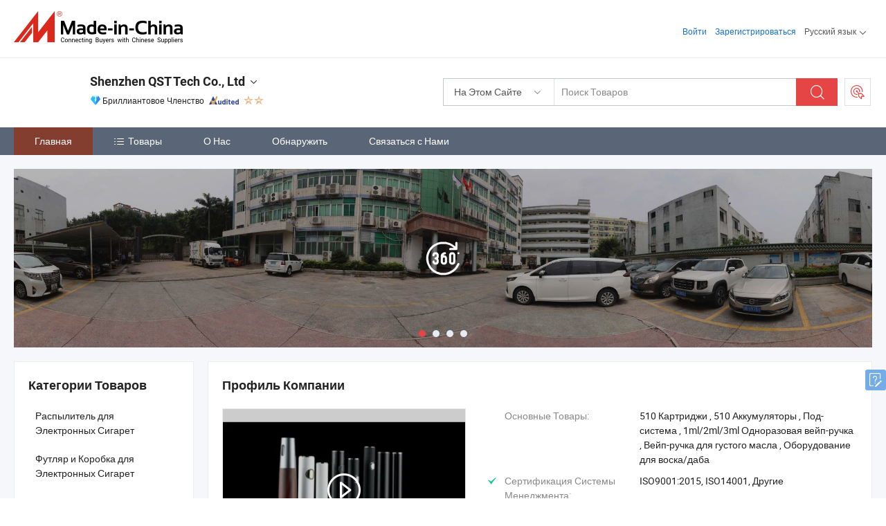

--- FILE ---
content_type: text/html;charset=UTF-8
request_url: https://ru.made-in-china.com/co_cannbro/
body_size: 18102
content:
<!DOCTYPE html>
<html lang="ru">
<head>
            <title>Китай 510 Картриджи Производитель, 510 Аккумуляторы, Под-система Поставщик - Shenzhen QST Tech Co., Ltd</title>
        <meta content="text/html; charset=utf-8" http-equiv="Content-Type"/>
    <link rel="dns-prefetch" href="//www.micstatic.com">
    <link rel="dns-prefetch" href="//image.made-in-china.com">
    <link rel="preconnect" href="//www.micstatic.com">
    <link rel="preconnect" href="//image.made-in-china.com">
    <link rel="dns-prefetch" href="//www.made-in-china.com">
    <link rel="preconnect" href="//www.made-in-china.com">
    <link rel="dns-prefetch" href="//pylon.micstatic.com">
    <link rel="dns-prefetch" href="//expo.made-in-china.com">
    <link rel="dns-prefetch" href="//world.made-in-china.com">
    <link rel="dns-prefetch" href="//pic.made-in-china.com">
    <link rel="dns-prefetch" href="//fa.made-in-china.com">
    <meta name="viewport" content="initial-scale=1.0,user-scalable=no,maximum-scale=1,width=device-width">
    <meta name="format-detection" content="telephone=no">
            <meta name="Keywords" content="Shenzhen QST Tech Co., Ltd, 510 Картриджи, 510 Аккумуляторы Поставщик, Под-система"/>
            <meta name="Description"
              content="Китай 510 Картриджи Поставщик, 510 Аккумуляторы, Под-система Производители/Поставщики - Shenzhen QST Tech Co., Ltd"/>
            <meta http-equiv="X-UA-Compatible" content="IE=Edge, chrome=1"/>
    <meta name="renderer" content="webkit"/>
            <link rel="canonical" href="https://ru.made-in-china.com/co_cannbro/"/>
    <link type="text/css" rel="stylesheet" href="https://www.micstatic.com/athena/2017/css/global/global_8c4df53f.css" />
        <link rel="stylesheet" type="text/css" href="https://www.micstatic.com/athena/2017/css/pages/home/home_201a5c6a.css" media="all"/>
                <link rel="stylesheet" type="text/css" href="https://www.micstatic.com/common/js/business/plugs/inquiryMINI/min-basket_f03eb0a5.css" media="all"/>
<!-- Polyfill Code Begin --><script chaset="utf-8" type="text/javascript" src="https://www.micstatic.com/polyfill/polyfill-simplify_eb12d58d.js"></script><!-- Polyfill Code End --></head>
    <body probe-AB-Test="A" class="theme-07 J-ATF" probe-clarity="false" >
        <div style="position:absolute;top:0;left:0;width:1px;height:1px;overflow:hidden">
        </div>
        <input type="hidden" name="user_behavior_trace_id" id="user_behavior_trace_id" value="1jf7vhk3k48bw"/>
        <input type="hidden" value="home">
        <input type="hidden" id="loginUserName" value="cannbro"/>
        <input type="hidden" id="J-is-showroom" value="1"> 
<div class="pad-header-mark J-header-mark"></div>
<div class="m-header m-search-gray pad-header">
    <div class="grid">
        <div class="m-header-row">
            <div class="m-logo-wrap">
    <a href="//ru.made-in-china.com/" title='Сделано в Китае' class="m-logo"></a>
</div>
            <div class="m-header-menu pad-header-menu J-menu-wrap">
                <div class="pad-header-menu-top J-menu-close">
                    <i class="ob-icon icon-delete"></i>Меню
                </div>
<input type="hidden" class="J-top-userType" value="">
<div class="fl pad-header-menu-item pad-header-loginInfo J-top-loginInfo J-tab-trigger">
    <div class="pad-header-unlogin J-top-unlogin">
        <div class="m-header-menu-item">
            <a fun-login rel="nofollow" href="//login.made-in-china.com/sign-in/?switchLan=0" ads-data="t:51,c:1,a:2" class="m-header-menu-title link-blue pad-header-sign-btn J-top-signIn ">Войти</a>
        </div>
                <div class="m-header-menu-item">
            <a fun-join rel="nofollow" href="//login.made-in-china.com/join/?sourceType=mlan_ru" ads-data="t:51,c:1,a:1" class="m-header-menu-title link-blue pad-header-join-btn">Зарегистрироваться</a>
        </div>
    </div>
    <div class="m-header-menu-item m-header-select pad-header-logged J-top-logged" style="display:none">
        <a rel="nofollow" href="//membercenter.made-in-china.com/member/main/" class="m-header-menu-title m-header-select-title link-blue pad-hide"><span class="J-top-username "></span> <em class="num J-messageTotal"></em></a>
        <span class="m-header-menu-title m-header-select-title pc-hide pad-show pad-acount-txt"> My Account<i class="ob-icon icon-down"></i><em class="num J-messageTotal"></em></span>
        <ul class="m-header-option-list J-userFeature ">
            <li class="m-header-option m-header-option-with-num pc-hide pad-show pad-acount-link">
                <a rel="nofollow" href="//membercenter.made-in-china.com/member/main/" class="link-blue"><span class="J-top-username "></span></a>
            </li>
            <li class="m-header-option-gap pc-hide pad-show"></li>
            <li class="m-header-option m-header-option-with-num J-top-inquiry">
                <a rel="nofollow" href="//membercenter.made-in-china.com/message/index.html#inbox" ads-data="st:101" data-unRead="//membercenter.made-in-china.com/message/index.html#inbox..filterType=1"> New Message(s) <em class="num J-num">0</em></a>
            </li>
            <li class="m-header-option m-header-option-with-num J-supplier J-top-rfq" style="display:none">
                <a rel="nofollow" href="//membercenter.made-in-china.com/quotationmanage.do?xcase=receivedRfq"> Unquoted Sourcing Request(s) <em class="num J-num">0</em></a>
            </li>
            <li class="m-header-option m-header-option-with-num J-buyer J-top-rfq" style="display:none">
                <a rel="nofollow" href="//purchase.made-in-china.com/rfq/quotationCompare" ads-data="st:99" data-unRead="//purchase.made-in-china.com/rfq/quotationCompare?buyerReadFlag=0"> New Quote(s) of Sourcing Request <em class="num J-num">0</em></a>
            </li>
                            <li class="m-header-option J-supplier" style="display:none">
                    <a rel="nofollow" href="//membercenter.made-in-china.com/product.do?xcase=list"> Manage Products </a>
                </li>
                <li class="m-header-option J-supplier J-top-editor" style="display:none">
                    <a rel="nofollow" href="//editor.made-in-china.com/"> Edit My Showroom </a>
                </li>
                        <li class="m-header-option-gap"></li>
            <li class="m-header-option">
                <a fun-exit rel="nofollow" href="https://login.made-in-china.com/logon.do?xcase=doLogout" class="J-top-signOut"> Sign Out </a>
            </li>
        </ul>
    </div>
</div>
<script>
        var __IS_USER_LOGED__ =  false ;
</script>                <div class="m-header-menu-gap"></div>
<div class="m-header-menu-item m-header-select pad-header-menu-item J-tab-trigger">
    <span class="m-header-menu-title m-header-select-title">Русский язык<i class="ob-icon icon-down"></i></span>
    <ul class="m-header-option-list m-header-option-list-left">
                    <li class="m-header-option" ><a rel="nofollow" href="https://cannbro.en.made-in-china.com">English</a></li>
                    <li class="m-header-option" ><a rel="nofollow" href="https://es.made-in-china.com/co_cannbro/">Español</a></li>
                    <li class="m-header-option" ><a rel="nofollow" href="https://pt.made-in-china.com/co_cannbro/">Português</a></li>
                    <li class="m-header-option" ><a rel="nofollow" href="https://fr.made-in-china.com/co_cannbro/">Français</a></li>
                    <li class="m-header-option" style="display:none"><a rel="nofollow" href="https://ru.made-in-china.com/co_cannbro/">Русский язык</a></li>
                    <li class="m-header-option" ><a rel="nofollow" href="https://it.made-in-china.com/co_cannbro/">Italiano</a></li>
                    <li class="m-header-option" ><a rel="nofollow" href="https://de.made-in-china.com/co_cannbro/">Deutsch</a></li>
                    <li class="m-header-option" ><a rel="nofollow" href="https://nl.made-in-china.com/co_cannbro/">Nederlands</a></li>
                    <li class="m-header-option" ><a rel="nofollow" href="https://sa.made-in-china.com/co_cannbro/">العربية</a></li>
                    <li class="m-header-option" ><a rel="nofollow" href="https://kr.made-in-china.com/co_cannbro/">한국어</a></li>
                    <li class="m-header-option" ><a rel="nofollow" href="https://jp.made-in-china.com/co_cannbro/">日本語</a></li>
                    <li class="m-header-option" ><a rel="nofollow" href="https://hi.made-in-china.com/co_cannbro/">हिन्दी</a></li>
                    <li class="m-header-option" ><a rel="nofollow" href="https://th.made-in-china.com/co_cannbro/">ภาษาไทย</a></li>
                    <li class="m-header-option" ><a rel="nofollow" href="https://tr.made-in-china.com/co_cannbro/">Türkçe</a></li>
                    <li class="m-header-option" ><a rel="nofollow" href="https://vi.made-in-china.com/co_cannbro/">Tiếng Việt</a></li>
                    <li class="m-header-option" ><a rel="nofollow" href="https://id.made-in-china.com/co_cannbro/">Bahasa Indonesia</a></li>
            </ul>
</div>
            </div>
            <div class="pad-menu-entry pad-show J-menu-entry">
                <i class="micon">&#xe06b;</i> Меню
            </div>
            <span class="pad-menu-verticalLine"></span>
            <div class="pad-search-entry J-search-entry">
                <i class="micon">&#xe040;</i>
            </div>
        </div>
        <div class="m-header-row layout-2-wings m-search-rfq pad-search-bar">
            <div class="layout-body-wrap pad-search-wrap J-pad-search-bar">
                <div class="layout-body pad-search-body layout-body-mlan">
<div class="m-search-bar layout-2-wings m-search-bar-long-option" id="J-search-new-flag">
    <form faw-form fun-search-form name="searchForm" method="get"
                                    action="/productSearch"
                                    >
        <div class="m-search-input-wrap layout-body-wrap">
            <div class="layout-body J-inputWrap">
                <input faw-form-trace type="text" value="" class="m-search-input J-m-search-input"
                                                                                                        placeholder="Поиск Товаров" name="keyword"
                                                                           autocomplete="off" x-webkit-speech="x-webkit-speech" />
                            <input type="hidden" name="inputkeyword" value="" />
            <input type="hidden" name="type" value="Product" />
            <input type="hidden" name="currentPage" value="1" />
            </div>
        </div>
        <div class="layout-wing-left">
            <div class="m-search-select J-searchType">
                <select faw-form-trace name="searchType" style="display:none;">
                                            <option value="3"  placeholder="Поиск Товаров"
                            data-width="160"
                            data-action="/co_cannbro/product/keywordSearch">На Этом Сайте</option>
                        <option value="0"  placeholder="Поиск Товаров"
                                data-width="192"
                                data-action="/productSearch">На Made-in-China.com </option>
                                    </select>
                <div class="m-search-select-title">
                                                                        <span>На Made-in-China.com</span>
                         <i class="ob-icon icon-down"></i>
                                    </div>
                <dl class="m-search-option-list"></dl>
            </div>
        </div>
        <div class="layout-wing-right">
            <div class="m-search-btn-wrap">
                <button type="submit" class="m-search-btn J-m-search-btn"><i class="ob-icon icon-search"></i></button>
            </div>
        </div>
    </form>
    <div style="display: none" class="J-thisSite-params">
        <input type="hidden" name="subaction" value="hunt">
        <input type="hidden" name="style" value="b">
        <input type="hidden" name="mode" value="and">
        <input type="hidden" name="code" value="0">
        <input type="hidden" name="comProvince" value="nolimit">
        <input type="hidden" name="order" value="0">
        <input type="hidden" name="isOpenCorrection" value="1">
        <input type="hidden" name="org" value="top">
    </div>
    <div style="display: none" class="J-mic-params">
        <input type="hidden" name="inputkeyword" value=""/>
        <input type="hidden" name="type" value="Product"/>
        <input type="hidden" name="currentPage" value="1"/>
    </div>
    <input type="hidden" class="J-is-supplier-self" value="0" />
    <input type="hidden" class="J-is-offer" value="0" />
        <input type="hidden" id="J-searchType-mlan" name="J-searchType-mlan" value="adv"/>
</div>
                    <div class="pad-search-close J-search-close">
                        <i class="micon">&#xe00c;</i>
                    </div>
                </div>
            </div>
            <div class="layout-wing-right">
    <div class="rfq-post-dropmenu">
        <a fun-rfq href="//purchase.made-in-china.com/trade-service/quotation-request.html?lan=ru" rel="nofollow" class="m-rfq m-rfq-mlan">
            <span><i class="ob-icon icon-purchase"></i>Разместить Запрос на Поставку</span>
        </a>
        <div class="rfq-post-tip">
            <div class="rfq-post-tipcont">
                <h3>Лёгкая Закупка</h3>
                <p class="rfq-sub-title">Удобнее, Эффективнее</p>
                <ul class="rfq-info-list">
                    <li><i class="micon">&#xe05a;</i>Один запрос, несколько предложений</li>
                    <li><i class="micon">&#xe05a;</i>Соответствие проверенных поставщиков</li>
                    <li><i class="micon">&#xe05a;</i>Сравнение предложений и запрос образца</li>
                </ul>
                <div>
                    <a href="//purchase.made-in-china.com/trade-service/quotation-request.html?lan=ru" class="btn btn-main">Разместить Свой Запрос Сейчас</a>
                </div>
            </div>
            <span class="arrow arrow-top">
                <span class="arrow arrow-in"></span>
            </span>
        </div>
    </div>
</div>
        </div>
    </div>
</div> 
<div class="sr-comInfo">
	        <div class="sr-layout-wrap">
			                <div class="sr-comInfo-logo">
					<a href="https://ru.made-in-china.com/co_cannbro/" title="Shenzhen QST Tech Co., Ltd">
						<img src="//www.micstatic.com/athena/img/transparent.png" data-original="//image.made-in-china.com/206f0j00ATiGWDSsARcN/Shenzhen-QST-Tech-Co-Ltd.webp" alt="Shenzhen QST Tech Co., Ltd">
					</a>
                </div>
            <div class="sr-comInfo-r">
                <div class="sr-comInfo-title J-title-comName">
                    <div class="title-txt">
						                            <a href="https://ru.made-in-china.com/co_cannbro/" >
                                <h1>
                                    Shenzhen QST Tech Co., Ltd
                                </h1>
                            </a>
                                                                        <i class="ob-icon icon-down"></i>
                    </div>
					 <div class="sr-comInfo-details J-comInfo-details">
                        <div class="details-cnt">
                            <div class="cf">
                                    <div class="detail-col col-1">
                                        <div class="detail-address">
                                            <i class="ob-icon icon-coordinate"></i>
                                            Guangdong, Китай
                                        </div>
										                                            <div class="detail-address-map showLocation">
                                                <div class="showLocation-content" style="display:block;">
                                                    <div class="showLocation-map"></div>
                                                    <div class="showLocation-arrow showLocation-arrow-top"></div>
                                                    <div class="showLocation-mark animate-start showLocation-Guangdong"></div>
                                                </div>
                                            </div>
										                                    </div>
                                    <div class="detail-col col-2">
                                        <div class="detail-infos">
                                                                                                                                                                                                                                                                                                                                                                                            <div class="info-item">
                                                        <div class="info-label">
                                                            Основные Товары:
                                                        </div>
                                                        <div class="info-fields">
                                                                                                                                                                                                                                                                                                                                                                                                                                                                                                                                                                                                                                                                                                                                            <span>510 Картриджи</span>
                                                                                                                                                                                                                                                                                                                                                                                                ,
                                                                                                                                                                                                                                                                                                                                                                                                        <span>510 Аккумуляторы</span>
                                                                                                                                                                                                                                                                                                                                                                                                ,
                                                                                                                                                                                                                                                                                                                                                                                                        <span>Под-система</span>
                                                                                                                                                                                                                                                                                                                                                                                                ,
                                                                                                                                                                                                                                                                                                                                                                                                        <span>1ml/2ml/3ml Одноразовая вейп-ручка</span>
                                                                                                                                                                                                                                                                                                                                                                                                ,
                                                                                                                                                                                                                                                                                                                                                                                                        <span>Вейп-ручка для густого масла</span>
                                                                                                                                                                                                                                                                                                                                                                                                ,
                                                                                                                                                                                                                                                                                                                                                                                                        <span>Оборудование для воска/даба</span>
                                                                                                                                                                                                                                                                                                            <form id="searchProdsByKeyword" name="searchInKeywordList" method="get" action="/co_cannbro/product/keywordSearch">
    <input type="hidden" id="keyWord4Search" name="searchKeyword" value="" />
    <input type="hidden" id="viewType" name="viewType" value="0" /> 
</form>
                                                                                                                                                                                                                                                        </div>
                                                    </div>
                                                                                                                                                                                                            <div class="info-item">
                                                        <div class="info-label">
                                                              <i class="ob-icon icon-yes2"></i>Сертификация Системы Менеджмента:
                                                        </div>
                                                        <div class="info-fields">
                                                                                                                                                                                                                                                                                                                                    ISO9001:2015, ISO14001, Другие
                                                                                                                                                                                                                                                        </div>
                                                    </div>
                                                                                                                                                                                                            <div class="info-item">
                                                        <div class="info-label">
                                                            Адрес:
                                                        </div>
                                                        <div class="info-fields">
                                                                                                                                                                                                                                                                                                                                    Shenzhen Longhua District Longhua Street Hualian Community Jianhui Road No. 180 Road Hua Technology Plant Set 4-6 Floors
                                                                                                                                                                                                                                                        </div>
                                                    </div>
                                                                                                                                                                                                            <div class="info-item">
                                                        <div class="info-label">
                                                              <i class="ob-icon icon-yes2"></i>Основные Рынки:
                                                        </div>
                                                        <div class="info-fields">
                                                                                                                                                                                                                                                                                                                                    Северная Америка, Европа
                                                                                                                                                                                                                                                        </div>
                                                    </div>
                                                                                                                                                                                                            <div class="info-item">
                                                        <div class="info-label">
                                                              <i class="ob-icon icon-yes2"></i>Партнеры по цепочке поставок:
                                                        </div>
                                                        <div class="info-fields">
                                                                                                                                                                                                                                                                                                                                    42
                                                                                                                                                                                                                                                        </div>
                                                    </div>
                                                                                                                                                                                                            <div class="info-item">
                                                        <div class="info-label">
                                                              <i class="ob-icon icon-yes2"></i>Минимальный объем заказа:
                                                        </div>
                                                        <div class="info-fields">
                                                                                                                                                                                                                                                                                                                                    500pcs
                                                                                                                                                                                                                                                        </div>
                                                    </div>
                                                                                                                                    </div>
                                    </div>
																		                                        <div class="detail-col col-1">
                                            <div class="detail-infos">
																									<div class="info-item">
																													<i class="ob-icon icon-yes2"></i>OEM / ODM Cервис
														                                                    </div>
																									<div class="info-item">
																													<i class="ob-icon icon-yes2"></i>Образец Доступен
														                                                    </div>
																									<div class="info-item">
																													<i class="ob-icon icon-yes2"></i>Зарубежный агент / Филиал
														                                                    </div>
																									<div class="info-item">
																																																											  <a href="https://www.made-in-china.com/BookFactoryTour/UdhtgzyVARlw" target="_blank" rel="nofollow"><i class="ob-icon icon-shop"></i>Посетить Мою Фабрику</a>
															                                                                                                            </div>
												                                                                                                    <div class="review-scores review-scores-new">
                                                        <div class="score-item score-item-rating"><div class="rating-score-title">Оценка: </div><span><a target="_self" href="https://ru.made-in-china.com/co_cannbro//company-review/">5.0/5</a></span></div>
                                                    </div>
                                                                                                <div class="average-response-time J-response-time" style="display: none" data-tradeGmvEtcShowFlag="true">
                                                    <span class="response-time-title">Среднее время ответа:</span><div class="response-time-data J-response-time-data"></div>
                                                </div>
                                                                                            </div>
                                        </div>
									                                </div>
																											<p class="detail-intro">Китайский производитель/поставщик 510 Картриджи, 510 Аккумуляторы, Под-система, 1ml/2ml/3ml Одноразовая вейп-ручка, Вейп-ручка для густого масла, Оборудование для воска/даба , поставка качественные Отправьте сообщение сейчас, чтобы получить доступ к источникам и настроить продукты для вейпинга по оптовым ценам Price-510 Пустой картридж для вейпа, батарея без никотина, одноразовая электронная сигарета, вейп-ручка, Безпостовой Cannbro Дешевая цена Хит продаж EGO Koi 0.5ml 1ml 0.5g 1g Авто-рисование Все в одном Пустой Дискретный Аккумулятор Кана Вейп Ручка Одноразовый EGO Вейп, Новый дизайн Cannbro White Label Koi 0.5ml Авто-рисунок Все в одном Дискретный аккумулятор Противоподтековый вейп-ручка Пустой одноразовый вейп для живой смолы Росин и т.д.</p>
																	                            </div>
                            <div class="details-footer">
                                <a target="_blank" href="https://www.made-in-china.com/sendInquiry/shrom_UdhtgzyVARlw_UdhtgzyVARlw.html?plant=ru&from=shrom&type=cs&style=3&page=home" class="option-item" rel="nofollow">
                                    Отправить Запрос </a>
                                <b class="tm3_chat_status" lan="ru" tmlan="ru" dataId="UdhtgzyVARlw_UdhtgzyVARlw_3" inquiry="https://www.made-in-china.com/sendInquiry/shrom_UdhtgzyVARlw_UdhtgzyVARlw.html?plant=ru&from=shrom&type=cs&style=3&page=home" processor="chat" cid="UdhtgzyVARlw" style="display:none"></b>
                            </div>
                        </div>
                </div>
				<div class="sr-comInfo-sign">
					                        <div class="sign-item" id="member-since">
                                                                                                <i class="item-icon icon-diamond"></i> <span class="sign-item-text">Бриллиантовое Членство</span>
                                                                                        <div class="J-member-since-tooltip" style="display: none">
                                                                    <i class="item-icon icon-diamond"></i>Бриллиантовое Членство <span class="txt-year">с 2024</span>
                                                                                                    <div>Поставщики с проверенными бизнес-лицензиями</div>
                            </div>
                        </div>
					                        <div class="sign-item as-logo-new J-tooltip-ele" data-title="Проверено независимым сторонним инспекционным агентством" data-placement="top">
                            <img src="https://www.micstatic.com/common/img/icon-new/as_32.png?_v=1768540633316" alt="Сертифицированный Поставщик">
                                                            <span class="sign-item-text txt-as">Сертифицированный Поставщик</span>
                                                    </div>
					                                            <span class="sign-item icon-star J-tooltip-ele" data-title="Индекс возможностей поставщика: из 5 звезд" data-placement="top">
                                                                                                <img src="https://www.micstatic.com/common/img/icon-new/star-light.png?_v=1768540633316" alt="">
                                                                    <img src="https://www.micstatic.com/common/img/icon-new/star-light.png?_v=1768540633316" alt="">
                                                                                    </span>
                                                        </div>
            </div>
        </div>
	</div> <style>
	.sr-nav,
	.sr-nav-sub-title:hover {
		background: rgba(90,102,120,100%) !important;
	}
	.sr-nav-item.selected,
	.sr-nav-item:hover{
    	background: rgba(132,62,48,100%) !important;
	}
	.sr-nav-sub {
		background: #FFFFFF !important;
	}
	.sr-nav-sub .sr-nav-sub-li:hover .sr-nav-sub-title {
		background: #E6ECF2 !important;
	}
	.sr-nav-sub .sr-nav-sub-li:hover .sr-nav-ssub-title {
		background: #FFFFFF !important;
	}
	.sr-nav-sub .sr-nav-sub-li:hover .sr-nav-ssub-title:hover {
		background: #E6ECF2 !important;
	}
	.sr-nav-sub .sr-nav-sub-li:hover .sr-nav-ssub-list {
		display: block;
	}
	.sr-nav-sub .sr-nav-ssub-list {
		background: #FFFFFF !important;
		position: absolute;
		top: 0;
		left: 100%;
		display: none;
	}
</style>
<div class="sr-nav-wrap">
	<div class="sr-nav J-nav-fix">
        <div class="sr-layout-wrap" faw-module="Navigation_Bar" faw-exposure>
            <ul class="sr-nav-main">
    			    				    					<li class="sr-nav-item selected ">
                            <a href="https://ru.made-in-china.com/co_cannbro/" class="sr-nav-title " ads-data="">
																Главная </a>
                        </li>
    				    			    				    					<li class="sr-nav-item ">
                            <a href="https://ru.made-in-china.com/co_cannbro/product_group_s_s_1.html" class="sr-nav-title" ads-data="">
                                <i class="ob-icon icon-category"></i>Товары </a>
                            <div class="sr-nav-sub cf">
    																										<div class="sr-nav-sub-li">
											<a href="https://ru.made-in-china.com/co_cannbro/product_group_E-Cigarette-Atomizer_ueyesussss_1.html" class="sr-nav-sub-title "
												 style="display: " ads-data="">
																								&#1056;&#1072;&#1089;&#1087;&#1099;&#1083;&#1080;&#1090;&#1077;&#1083;&#1100; &#1076;&#1083;&#1103; &#1069;&#1083;&#1077;&#1082;&#1090;&#1088;&#1086;&#1085;&#1085;&#1099;&#1093; &#1057;&#1080;&#1075;&#1072;&#1088;&#1077;&#1090;
											</a>
										</div>
    																										<div class="sr-nav-sub-li">
											<a href="https://ru.made-in-china.com/co_cannbro/product_group_E-Cigarette-Bag-Box_ueyesyssss_1.html" class="sr-nav-sub-title "
												 style="display: " ads-data="">
																								&#1060;&#1091;&#1090;&#1083;&#1103;&#1088; &#1080; &#1050;&#1086;&#1088;&#1086;&#1073;&#1082;&#1072; &#1076;&#1083;&#1103; &#1069;&#1083;&#1077;&#1082;&#1090;&#1088;&#1086;&#1085;&#1085;&#1099;&#1093; &#1057;&#1080;&#1075;&#1072;&#1088;&#1077;&#1090;
											</a>
										</div>
    																										<div class="sr-nav-sub-li">
											<a href="https://ru.made-in-china.com/co_cannbro/product_group_E-Cigarette-Battery_ueyesissss_1.html" class="sr-nav-sub-title "
												 style="display: " ads-data="">
																								&#1041;&#1072;&#1090;&#1072;&#1088;&#1077;&#1080; &#1076;&#1083;&#1103; &#1069;&#1083;&#1077;&#1082;&#1090;&#1088;&#1086;&#1085;&#1085;&#1099;&#1093; &#1057;&#1080;&#1075;&#1072;&#1088;&#1077;&#1090;
											</a>
										</div>
    																										<div class="sr-nav-sub-li">
											<a href="https://ru.made-in-china.com/co_cannbro/product_group_E-Cigarette-Cartridges_ueyesgssss_1.html" class="sr-nav-sub-title "
												 style="display: " ads-data="">
																								&#1055;&#1072;&#1090;&#1088;&#1086;&#1085;&#1099; &#1076;&#1083;&#1103; &#1069;&#1083;&#1077;&#1082;&#1090;&#1088;&#1086;&#1085;&#1085;&#1099;&#1093; &#1057;&#1080;&#1075;&#1072;&#1088;&#1077;&#1090;
											</a>
										</div>
    																										<div class="sr-nav-sub-li">
											<a href="https://ru.made-in-china.com/co_cannbro/product_group_E-Cigarette-Charger_ueyeshssss_1.html" class="sr-nav-sub-title "
												 style="display: " ads-data="">
																								&#1047;&#1072;&#1088;&#1103;&#1076;&#1085;&#1080;&#1082; &#1076;&#1083;&#1103; &#1069;&#1083;&#1077;&#1082;&#1090;&#1088;&#1086;&#1085;&#1085;&#1099;&#1093; &#1057;&#1080;&#1075;&#1072;&#1088;&#1077;&#1090;
											</a>
										</div>
    																										<div class="sr-nav-sub-li">
											<a href="https://ru.made-in-china.com/co_cannbro/product_group_E-Cigarette-Starter-Kits_ueyesossss_1.html" class="sr-nav-sub-title "
												 style="display: " ads-data="">
																								&#1053;&#1072;&#1073;&#1086;&#1088;&#1099; &#1069;&#1083;&#1077;&#1082;&#1090;&#1088;&#1086;&#1085;&#1085;&#1099;&#1093; &#1057;&#1080;&#1075;&#1072;&#1088;&#1077;&#1090;
											</a>
										</div>
    																										<div class="sr-nav-sub-li">
											<a href="https://ru.made-in-china.com/co_cannbro/product_group_Electronic-Hookah_ueyeuussss_1.html" class="sr-nav-sub-title "
												 style="display: " ads-data="">
																								&#1069;&#1083;&#1077;&#1082;&#1090;&#1088;&#1086;&#1085;&#1085;&#1099;&#1077; &#1050;&#1072;&#1083;&#1100;&#1103;&#1085;&#1099;
											</a>
										</div>
    																										<div class="sr-nav-sub-li">
											<a href="https://ru.made-in-china.com/co_cannbro/product_group_E-Pipe_ueyeuissss_1.html" class="sr-nav-sub-title "
												 style="display: " ads-data="">
																								&#1069;&#1083;&#1077;&#1082;&#1090;&#1088;&#1086;&#1085;&#1085;&#1072;&#1103; &#1058;&#1088;&#1091;&#1073;&#1082;&#1072; &#1076;&#1083;&#1103; &#1050;&#1091;&#1088;&#1077;&#1085;&#1080;&#1103;
											</a>
										</div>
    																										<div class="sr-nav-sub-li">
											<a href="https://ru.made-in-china.com/co_cannbro/product_group_Mini-E-Cigarette_ueyeunssss_1.html" class="sr-nav-sub-title "
												 style="display: " ads-data="">
																								&#1052;&#1080;&#1085;&#1080; &#1069;&#1083;&#1077;&#1082;&#1090;&#1088;&#1086;&#1085;&#1085;&#1099;&#1077; &#1057;&#1080;&#1075;&#1072;&#1088;&#1077;&#1090;&#1099;
											</a>
										</div>
    																										<div class="sr-nav-sub-li">
											<a href="https://ru.made-in-china.com/co_cannbro/product_group_Portable-Charger-Case_ueyeugssss_1.html" class="sr-nav-sub-title "
												 style="display: " ads-data="">
																								&#1055;&#1086;&#1088;&#1090;&#1072;&#1090;&#1080;&#1074;&#1085;&#1086;&#1077; &#1047;&#1072;&#1088;&#1103;&#1076;&#1085;&#1086;&#1077; &#1059;&#1089;&#1090;&#1088;&#1086;&#1081;&#1089;&#1090;&#1074;&#1086; &#1076;&#1083;&#1103; &#1069;&#1083;&#1077;&#1082;&#1090;&#1088;&#1086;&#1085;&#1085;&#1099;&#1093; &#1057;&#1080;&#1075;&#1072;&#1088;&#1077;&#1090;
											</a>
										</div>
    																										<div class="sr-nav-sub-li">
											<a href="https://ru.made-in-china.com/co_cannbro/product_group_s_s_1.html" class="sr-nav-sub-title "
												 style="display: " ads-data="">
																								&#1042;&#1089;&#1077; &#1050;&#1072;&#1090;&#1077;&#1075;&#1086;&#1088;&#1080;&#1080;
											</a>
										</div>
    							                            </div>
                        </li>
    				    			    				    					<li class="sr-nav-item ">
                            <a href="https://ru.made-in-china.com/co_cannbro/company_info.html" class="sr-nav-title " ads-data="">
																О Нас </a>
                        </li>
    				    			    				    					<li class="sr-nav-item ">
                            <a href="https://ru.made-in-china.com/co_cannbro/Discover.html" class="sr-nav-title sr-nav-discover" ads-data="">
																	<span class="sr-nav-liveFlag" style="display: none;">в эфире</span>
																Обнаружить </a>
                        </li>
    				    			    				    					<li class="sr-nav-item ">
                            <a href="https://ru.made-in-china.com/co_cannbro/contact_info.html" class="sr-nav-title " ads-data="">
																Связаться с Нами </a>
                        </li>
    				    			            </ul>
        </div>
	</div>
 </div>
		        <div class="sr-container J-layout skin-01 ">
<div class="sr-layout-wrap">
    <div class="sr-proSlide J-proSlide-wrapper J-ATF sr-home-banner" faw-module="banner" faw-exposure>
            <div class="pano-pic J-pano-pic" style="background-image: url(' //world.made-in-china.com/img/ffs/1/dRrGkNcJfUlv ');">
        </div>
        <div class="swiper-container J-proSlide-container">
                <div class="swiper-wrapper">
                        <div class="swiper-slide J-proSlide-slide J-home-banner-slide">
                <div class="item" style="">
                    <div class="hvalign">
                        <div class="hvalign-cnt J-hvalign-cnt hvalign-360-clip">
                                                            <img class="hvalign-360-img J-hvalign-360-img" src="//world.made-in-china.com/img/ffs/1/dRrGkNcJfUlv" alt="">
                                                    </div>
                        <a title="Виртуальный Тур 360 °" class="hvaligh-360-shadow-wrap J-banner-pop360" href="javascript:;" view-url="//world-port.made-in-china.com/viewVR?comId=UdhtgzyVARlw" ads-data="st:8">
                            <div class="hvalign-360-mask"></div>
                            <div class="hvalign-360-play">
                                <div class="hvalign-360-play-btn">
                                    <i class="icon-360">
                                        <i class="icon-360-circle"></i>
                                    </i>
                                </div>
                            </div>
                        </a>
                    </div>
                </div>
            </div>
                                                <div class="swiper-slide J-proSlide-slide J-home-banner-slide">
                         <a href="https://ru.made-in-china.com/co_cannbro/product_group_s_s_1.html" ads-data="st:8,pcid:UdhtgzyVARlw,a:1">	
						                        <img alt="Shenzhen QST Tech Co., Ltd" title="Shenzhen QST Tech Co., Ltd" src="//www.micstatic.com/athena/img/transparent.png" data-src="//image.made-in-china.com/208f0j00OTbGFYiEqRUM/-.webp" class="swiper-lazy" >
                        </a> </div>
                                                    <div class="swiper-slide J-proSlide-slide J-home-banner-slide">
                         <a href="https://ru.made-in-china.com/co_cannbro/product_group_s_s_1.html" ads-data="st:8,pcid:UdhtgzyVARlw,a:2">	
						                        <img alt="Shenzhen QST Tech Co., Ltd" title="Shenzhen QST Tech Co., Ltd" src="//www.micstatic.com/athena/img/transparent.png" data-src="//image.made-in-china.com/208f0j00DQyYegRrRGfv/P43.webp" class="swiper-lazy" >
                        </a> </div>
                                                    <div class="swiper-slide J-proSlide-slide J-home-banner-slide">
                         <a href="https://ru.made-in-china.com/co_cannbro/product_group_s_s_1.html" ads-data="st:8,pcid:UdhtgzyVARlw,a:3">	
						                        <img alt="Shenzhen QST Tech Co., Ltd" title="Shenzhen QST Tech Co., Ltd" src="//www.micstatic.com/athena/img/transparent.png" data-src="//image.made-in-china.com/208f0j00IEnYWiahuRfC/-20231114140935.webp" class="swiper-lazy" >
                        </a> </div>
                                                    </div>
        <div class="sr-proSlide-pager J-banner-pagination"></div>
        <div class="sr-proSlide-btn-left J-proSlide-left">
            <i class="ob-icon icon-left-big"></i>
        </div>
        <div class="sr-proSlide-btn-right J-proSlide-right">
            <i class="ob-icon icon-right-big"></i>
        </div>
    </div>
</div>
</div>
<input type="hidden" id="sensor_pg_v" value="cid:UdhtgzyVARlw,tp:104,stp:10401,sst:paid"/>
<input type="hidden" id="J-SlideNav-Survey" isLogin="true" isBuyer="true" comId="en" linkData="http://survey.made-in-china.com/index.php?sid=16156&lang=">
<input type="hidden" id="templateUrl" value="com.focustech.subsys.athena.domain.template.ScorpioTemplate@79edf1d1" />
<input type="hidden" id="templateVmUrl" value="showroom-2017/home/spotlight.vm" />
<script class="J-mlan-config" type="text/data-lang" data-lang="ru">
    {
        "keywordRequired": "Введите ключевое слово по крайней мере для вашего поиска.",
        "popularSearches": "Популярные Запросы",
        "recentKeywords": "Ваши последние ключевые слова",
        "clearHistory": "Очистить Историю",
        "emailRequired": "Введите ваш адрес электронной почты.",
        "email": "Введите действительный адрес почты.",
        "contentRequired": "Введите содержание вашего запроса.",
        "maxLength": "Текст Вашего запроса должен содержать от 20 до 4000 символов.",
        "quiryDialogTitle": "Ввести контакт, чтобы укрепить доверия с поставщиком",
        "frequencyError": "Ваши операции выполняются слишком часто. Повторите попытку позже."
    }
</script><div class="sr-layout-wrap sr-layout-resp">
    <div class="sr-layout-main home-layout-main">
                <div class="J-spotlight-show">
        <!-- Criteo Category / Listing dataLayer -->
<script type="text/javascript">
    var dataLayer = dataLayer || [];
    dataLayer.push({
        event: 'crto_listingpage',
        crto: {
            partnerid: '68629',
            email: '',
            products: []
        }
    });
</script><!-- END Criteo Category / Listing dataLayer -->
        </div>
                <div class="sr-layout-block J-block sr-comProfile" faw-module="Company_Profile" faw-exposure>
    <div class="sr-txt-title">
        <h2 class="sr-txt-h2">Профиль Компании</h2>
    </div>
    <div class="sr-comProfile-info-wrap cf">
                <div class="sr-comProfile-info-l ">
            <div class="sr-proSlide sr-comProfile-slider J-comProfile-slider">
            <div class="swiper-container J-comProfile-container">
                <!-- Additional required wrapper -->
                <div class="swiper-wrapper">
                    <!-- Slides -->
                                            <div class="slider-item swiper-slide J-comProfile-slide J-play-video swiper-video c" faw-video ads-data="pcid::UdhtgzyVARlw,item_type:com_details,item_id:wADfROchaTiJ,cloud_media_url:https://v.made-in-china.com/ucv/sbr/4fb3693f48ac20634f9798368aba05/e1ccbab3a511145209949058940143_h264_def.mp4">
							<div class="sr-proList-pic-cut">
								<img src="//image.made-in-china.com/317f0j00fpbGVySBZkiW/2-mp4.jpg" alt="Watch Video" title="Watch Video">
								<div class="play-bg"></div>
                                <i class="ob-icon icon-play"></i>
                                    <script type="text/data-video">
                                {
                                    "videoUrl": "https://v.made-in-china.com/ucv/sbr/4fb3693f48ac20634f9798368aba05/e1ccbab3a511145209949058940143_h264_def.mp4",
                                    "autoplay": true
                                }
                                </script>
							</div>
                        </div>
                                                                                            <div class="slider-item swiper-slide J-comProfile-slide J-show-large-image c">
								<div class="sr-proList-pic-cut">
                                    <img
                                         class="play swiper-lazy" src="//www.micstatic.com/athena/img/transparent.png" data-src="//image.made-in-china.com/214f0j00JCTUuaMcvIRL/Shenzhen-QST-Tech-Co-Ltd.webp" origsrc="//image.made-in-china.com/210f0j00JCTUuaMcvIRL/Shenzhen-QST-Tech-Co-Ltd.webp"
                                     alt="Shenzhen QST Tech Co., Ltd" title="Shenzhen QST Tech Co., Ltd">
								</div>
                            </div>
                                                    <div class="slider-item swiper-slide J-comProfile-slide J-show-large-image c">
								<div class="sr-proList-pic-cut">
                                    <img
                                         class="play swiper-lazy" src="//www.micstatic.com/athena/img/transparent.png" data-src="//image.made-in-china.com/214f0j00NvGfTmSJZHRu/Shenzhen-QST-Tech-Co-Ltd.webp" origsrc="//image.made-in-china.com/210f0j00NvGfTmSJZHRu/Shenzhen-QST-Tech-Co-Ltd.webp"
                                     alt="Shenzhen QST Tech Co., Ltd" title="Shenzhen QST Tech Co., Ltd">
								</div>
                            </div>
                                                    <div class="slider-item swiper-slide J-comProfile-slide J-show-large-image c">
								<div class="sr-proList-pic-cut">
                                    <img
                                         class="play swiper-lazy" src="//www.micstatic.com/athena/img/transparent.png" data-src="//image.made-in-china.com/214f0j00dCaUupvsaDYI/Shenzhen-QST-Tech-Co-Ltd.webp" origsrc="//image.made-in-china.com/210f0j00dCaUupvsaDYI/Shenzhen-QST-Tech-Co-Ltd.webp"
                                     alt="Shenzhen QST Tech Co., Ltd" title="Shenzhen QST Tech Co., Ltd">
								</div>
                            </div>
                                                    <div class="slider-item swiper-slide J-comProfile-slide J-show-large-image c">
								<div class="sr-proList-pic-cut">
                                    <img
                                         class="play swiper-lazy" src="//www.micstatic.com/athena/img/transparent.png" data-src="//image.made-in-china.com/214f0j00mMaRgWvqaHfD/Shenzhen-QST-Tech-Co-Ltd.webp" origsrc="//image.made-in-china.com/210f0j00mMaRgWvqaHfD/Shenzhen-QST-Tech-Co-Ltd.webp"
                                     alt="Shenzhen QST Tech Co., Ltd" title="Shenzhen QST Tech Co., Ltd">
								</div>
                            </div>
                                                            </div>
                <div class="sr-proSlide-pager J-comProfile-pagination"></div>
				    				<div class="sr-proSlide-btn-left J-comProfile-left"> 
                        <i class="ob-icon icon-left-big"></i>
                    </div>
                    <div class="sr-proSlide-btn-right J-comProfile-right">
                        <i class="ob-icon icon-right-big"></i>
                    </div>
				            </div>
        </div>
    <div class="sr-comProfile-btns cf">
                    <a href="javascript:;" rel="nofollow" ads-data="" class="btn-item btn J-pop360" view-url="//world-port.made-in-china.com/viewVR?comId=UdhtgzyVARlw" ><i class="ob-icon icon-panorama"></i>Виртуальный Тур 360 °</a>
                            <a href="https://www.made-in-china.com/BookFactoryTour/UdhtgzyVARlw" rel="nofollow" ads-data="" target="_blank" class="btn-item btn">Забронировать Тур по Фабрике</a>
            </div>
</div>
<script type="text/template" id="J-large-image-Temp">
    <div class="sr-largeImage J-largeImage">
        <div class="sr-largeImage-bg"></div>
        <div class="sr-largeImage-main">
            <div class="sr-proSlide J-largeImg-wrapper">
                <div class="swiper-container J-largeImg-container">
                    <div class="swiper-wrapper">
                        {{ util.each(imageUrls, function(imageUrl){ }}
                        <div class="swiper-slide J-largeImg-slide">
                            <img src="{{-imageUrl}}" alt="" title="">
                        </div>
                        {{ }) }}
                    </div>
                    {{ if(imageUrls.length > 1){ }}
                    <div class="sr-proSlide-btn-left J-largeImg-left">
                        <i class="ob-icon icon-left-big"></i>
                    </div>
                    <div class="sr-proSlide-btn-right J-largeImg-right">
                        <i class="ob-icon icon-right-big"></i>
                    </div>
                    {{ } }}
                </div>
            </div>
            <div class="sr-largeImage-close J-largeImage-close"><i class="ob-icon icon-delete"></i></div>
        </div>
    </div>
</script><script type="application/ld+json">
		{"contentUrl":"https://v.made-in-china.com/ucv/sbr/4fb3693f48ac20634f9798368aba05/e1ccbab3a511145209949058940143_h264_def.mp4","uploadDate":"2023-05-04T16:30:26+08:00","@type":"VideoObject","name":"Китай 510 Картриджи Производитель,  510 Аккумуляторы, Под-система Поставщик - Shenzhen QST Tech Co., Ltd","description":"Китай 510 Картриджи Поставщик,  510 Аккумуляторы,  Под-система Производители/Поставщики - Shenzhen QST Tech Co., Ltd","@context":"http://schema.org","thumbnailUrl":"https://image.made-in-china.com/317f0j00fpbGVySBZkiW/2-mp4.jpg"}
	</script>                                                                                                                            <div class="sr-comProfile-infos infos-top">
        <table>
                                                                                                <tr>
                    <td width="16">
                                            </td>
                    <td class="info-label-td">
                        <span class="info-label-txt">Основные Товары:</span>
                    </td>
                    <td >
                                                                                                                                                                                                                                                                                                    <span>&#x202A;510 Картриджи&#x202C;</span>
                                                                                                                                                                ,
                                                                                                                            <span>&#x202A;510 Аккумуляторы&#x202C;</span>
                                                                                                                                                                ,
                                                                                                                            <span>&#x202A;Под-система&#x202C;</span>
                                                                                                                                                                ,
                                                                                                                            <span>&#x202A;1ml/2ml/3ml Одноразовая вейп-ручка&#x202C;</span>
                                                                                                                                                                ,
                                                                                                                            <span>&#x202A;Вейп-ручка для густого масла&#x202C;</span>
                                                                                                                                                                ,
                                                                                                                            <span>&#x202A;Оборудование для воска/даба&#x202C;</span>
                                                                                                                <form id="searchProdsByKeyword" name="searchInKeywordList" method="get" action="/co_cannbro/product/keywordSearch">
    <input type="hidden" id="keyWord4Search" name="searchKeyword" value="" />
    <input type="hidden" id="viewType" name="viewType" value="0" /> 
</form>
                                                                                                        </td>
                </tr>
                                                            <tr>
                    <td width="16">
                                                    <i class="ob-icon icon-yes2"></i>
                                            </td>
                    <td class="info-label-td">
                        <span class="info-label-txt">Сертификация Системы Менеджмента:</span>
                    </td>
                    <td title="ISO9001:2015, ISO14001, Другие" >
                                                                                                                                                                        ISO9001:2015, ISO14001, Другие
                                                                                                        </td>
                </tr>
                                                            <tr>
                    <td width="16">
                                            </td>
                    <td class="info-label-td">
                        <span class="info-label-txt">Адрес:</span>
                    </td>
                    <td title="Shenzhen Longhua District Longhua Street Hualian Community Jianhui Road No. 180 Road Hua Technology Plant Set 4-6 Floors" >
                                                                                                                                                                        Shenzhen Longhua District Longhua Street Hualian Community Jianhui Road No. 180 Road Hua Technology Plant Set 4-6 Floors
                                                                                                        </td>
                </tr>
                                                            <tr>
                    <td width="16">
                                                    <i class="ob-icon icon-yes2"></i>
                                            </td>
                    <td class="info-label-td">
                        <span class="info-label-txt">Основные Рынки:</span>
                    </td>
                    <td title="Северная Америка, Европа" >
                                                                                                                                                                        Северная Америка, Европа
                                                                                                        </td>
                </tr>
                                                            <tr>
                    <td width="16">
                                                    <i class="ob-icon icon-yes2"></i>
                                            </td>
                    <td class="info-label-td">
                        <span class="info-label-txt">Партнеры по цепочке поставок:</span>
                    </td>
                    <td title="42" >
                                                                                                                                                                        42
                                                                                                        </td>
                </tr>
                                                            <tr>
                    <td width="16">
                                                    <i class="ob-icon icon-yes2"></i>
                                            </td>
                    <td class="info-label-td">
                        <span class="info-label-txt">Минимальный объем заказа:</span>
                    </td>
                    <td title="500pcs" >
                                                                                                                                                                        500pcs
                                                                                                        </td>
                </tr>
                    </table>
                    <span class="ar-from">
                <i class="ob-icon icon-info"></i>
                    Информация, отмеченная <i class="ob-icon icon-yes2"></i>
    , проверяется 
        <a rel="nofollow" href="//www.made-in-china.com/audited-suppliers/for-buyers/" target="_blank">
                    SGS
            </a>
                    </span>
                                <div class="average-response-time J-response-time " style="display: none" data-tradeGmvEtcShowFlag="true">
            <span class="response-time-title">Среднее время ответа:</span><span class="response-time-data J-response-time-data"></span>
        </div>
            </div>
    </div>
    <div class="J-txt-wrap sr-comProfile-intro">
        <p class="intro-cnt">
            [Общее введение] технологии CannBro сосредоточить свое внимание на травы парообразования разработку и производство в течение более чем 10 лет. CannBro предлагает полный ассортимент продукции, в том числе 510 картриджей, аккумуляторы, выручке, системы для пакетиков для толстых масло, HHC, смолы в реальном времени и т.д.<br /><br />[возможности] CannBro владеет собственной R&amp;D центра и настройка центра, на заводе и зарубежных центрах исполнения. С полным набором ресурсов и средств, CannBro обеспечивает ...
        </p>
    </div>
    <div class="sr-comProfile-viewmore">
        <span>
			<a href="https://ru.made-in-china.com/co_cannbro/company_info.html">Посмотреть Всё<i class="ob-icon icon-right"></i></a>
        </span>
    </div>
</div>
                <div class="sr-layout-block">
    <div class="sr-txt-title">
        <h2 class="sr-txt-h2">Сертификаты</h2>
        <span class="sr-txt-sm">
			5 Предмета	</span>
    </div>
    <div class="sr-layout-content sr-proSlide comshow-cnt">
        <div class="sr-proSlide sr-proSlide-diy J-diy-wrapper" data-style="3">
            <div class="swiper-container J-diy-container pic-horizontal">
                                <div class="swiper-wrapper">
                                            <div class="swiper-slide J-proSlide-slide J-showSlide-dialog">
							<input type="hidden" name="selectedDiyCategoryId" value="QmExEnJrMQln" />
		                	<input type="hidden" name="selectedItemId" value="xJQxmEnAMEhQ" />
                            <div class="">
                                <div class="sr-proList-pic-cut">
                                    <a href="javascript:;" rel="nofollow" title="GMP">
                                                                                    <img src="//www.micstatic.com/athena/img/transparent.png" data-original="//image.made-in-china.com/211f0j00DepYgZtjVHGu/GMP.jpg" alt="GMP" >
                                                                            </a>
                                </div>
                                <div class="sr-proList-txt">
                                    <div class="sr-proList-name">
                                        <a rel="nofollow" href="javascript:;" title="GMP">GMP</a>
                                    </div>
                                </div>
                            </div>
                        </div>
                                            <div class="swiper-slide J-proSlide-slide J-showSlide-dialog">
							<input type="hidden" name="selectedDiyCategoryId" value="QmExEnJrMQln" />
		                	<input type="hidden" name="selectedItemId" value="QmExEnJrMQln" />
                            <div class="">
                                <div class="sr-proList-pic-cut">
                                    <a href="javascript:;" rel="nofollow" title="ISO45001">
                                                                                    <img src="//www.micstatic.com/athena/img/transparent.png" data-original="//image.made-in-china.com/211f0j00AMYfecFCnHRz/ISO45001.jpg" alt="ISO45001" >
                                                                            </a>
                                </div>
                                <div class="sr-proList-txt">
                                    <div class="sr-proList-name">
                                        <a rel="nofollow" href="javascript:;" title="ISO45001">ISO45001</a>
                                    </div>
                                </div>
                            </div>
                        </div>
                                            <div class="swiper-slide J-proSlide-slide J-showSlide-dialog">
							<input type="hidden" name="selectedDiyCategoryId" value="QmExEnJrMQln" />
		                	<input type="hidden" name="selectedItemId" value="JQJEnxmyGxLE" />
                            <div class="">
                                <div class="sr-proList-pic-cut">
                                    <a href="javascript:;" rel="nofollow" title="ISO9001">
                                                                                    <img src="//www.micstatic.com/athena/img/transparent.png" data-original="//image.made-in-china.com/211f0j00lMGROUwnhHfp/ISO9001.jpg" alt="ISO9001" >
                                                                            </a>
                                </div>
                                <div class="sr-proList-txt">
                                    <div class="sr-proList-name">
                                        <a rel="nofollow" href="javascript:;" title="ISO9001">ISO9001</a>
                                    </div>
                                </div>
                            </div>
                        </div>
                                            <div class="swiper-slide J-proSlide-slide J-showSlide-dialog">
							<input type="hidden" name="selectedDiyCategoryId" value="QmExEnJrMQln" />
		                	<input type="hidden" name="selectedItemId" value="xmQExQndGJUQ" />
                            <div class="">
                                <div class="sr-proList-pic-cut">
                                    <a href="javascript:;" rel="nofollow" title="ISO13485">
                                                                                    <img src="//www.micstatic.com/athena/img/transparent.png" data-original="//image.made-in-china.com/211f0j00zCtfayZURPGr/ISO13485.jpg" alt="ISO13485" >
                                                                            </a>
                                </div>
                                <div class="sr-proList-txt">
                                    <div class="sr-proList-name">
                                        <a rel="nofollow" href="javascript:;" title="ISO13485">ISO13485</a>
                                    </div>
                                </div>
                            </div>
                        </div>
                                            <div class="swiper-slide J-proSlide-slide J-showSlide-dialog">
							<input type="hidden" name="selectedDiyCategoryId" value="QmExEnJrMQln" />
		                	<input type="hidden" name="selectedItemId" value="EmJxQQnVMEAm" />
                            <div class="">
                                <div class="sr-proList-pic-cut">
                                    <a href="javascript:;" rel="nofollow" title="ISO14001">
                                                                                    <img src="//www.micstatic.com/athena/img/transparent.png" data-original="//image.made-in-china.com/211f0j00NCRfzHnPOIYr/ISO14001.jpg" alt="ISO14001" >
                                                                            </a>
                                </div>
                                <div class="sr-proList-txt">
                                    <div class="sr-proList-name">
                                        <a rel="nofollow" href="javascript:;" title="ISO14001">ISO14001</a>
                                    </div>
                                </div>
                            </div>
                        </div>
                                    </div>
                <div class="sr-proSlide-btn-left J-proSlide-left">
                    <i class="ob-icon icon-left-big"></i>
                </div>
                <div class="sr-proSlide-btn-right J-proSlide-right">
                    <i class="ob-icon icon-right-big"></i>
                </div>
            </div>
        </div>
    </div>
</div>
                <div class="sr-layout-block J-msg-block" faw-module="supplier_inquiry" faw-exposure>
    <div class="sr-txt-title">
        <h2 class="sr-txt-h2">Связаться с поставщиком</h2>
    </div>
    <div class="sr-layout-content sr-sendMsg">
        <div class="sr-sendMsg-form obelisk-form">
						<input type="hidden" id="showRoomUrl" value="//www.made-in-china.com/sendInquiry/shrom_UdhtgzyVARlw_UdhtgzyVARlw.html?plant=ru&from=shrom&type=cs&style=3&page=home">
            <form id="inqueryForm" method="post" target="_blank" action="//www.made-in-china.com/sendInquiry/shrom_UdhtgzyVARlw_UdhtgzyVARlw.html?plant=ru&from=shrom&type=cs&style=3&page=home&quickpost=1">
            <input type="hidden" id="loginStatu" value="0" />
            <div class="sr-sendMsg-row">
                <div class="sr-sendMsg-label">
                    <em>*</em>От:
                </div>
                <div class="sr-sendMsg-field J-quick-inquiry-email-wrap">
                                                                <input class="input-text sr-sendMsg-input" name="senderMail" id="J-quick-inquiry-input" type="text" placeholder="Пожалуйста, введите вашу эле. почту." value="" />
                                    </div>
            </div>
            <div class="sr-sendMsg-row">
                <div class="sr-sendMsg-label">
                    <em>*</em>Кому:
                </div>
                <div class="sr-sendMsg-field">
    				                        <span class="sr-sendMsg-avatar">
                            <img src="//www.micstatic.com/athena/img/transparent.png" data-original="//www.micstatic.com/athena/img/avatar-male.jpg" alt="avatar">
                        </span>
    				    					<span class="sr-sendMsg-name">Mr. Krik</span>
                </div>
            </div>
            <div class="sr-sendMsg-row">
                <div class="sr-sendMsg-label">
                    <em>*</em>Сообщение:
                </div>
                <div class="sr-sendMsg-field">
                    <textarea class="input-textarea sr-sendMsg-area" name="content" id="inquiryContent" cols="90" rows="5" placeholder="Рекомендуем подробно описать требования к товару и данные о Вашей компании." maxlength="4000"></textarea>
                    <p class="sr-sendMsg-tips">Введите от 20 до 4000 символов.</p>
                </div>
            </div>
			            <div class="sr-sendMsg-row">
                <div class="sr-sendMsg-field">
                    <input type="hidden" id="sourceReqType" name="sourceReqType" value="GLP" />
                    <input type="hidden" name="showRoomQuickInquireFlag" value="1"/>
                    <input type="hidden" name="showRoomId" value="UdhtgzyVARlw"/>
                    <input type="hidden" name="compareFromPage" id="compareFromPage" value="1"/>
                    <button fun-inquiry-supplier type="submit" class="btn btn-main sr-sendMsg-btn" id="inquirySend" ads-data="st:5,pdid:,pcid:UdhtgzyVARlw">Отправить</button>
                                            <span class="sr-sendMsg-promote">Это не то, что вы ищете?</span>
                        <a fun-rfq class="sr-sendMsg-SR" href="//purchase.made-in-china.com/trade-service/quotation-request.html?lan=ru" rel="nofollow" ads-data="st:16,pdid:,pcid:UdhtgzyVARlw">
                            <i class="micon">&#xe010;</i> Опубликовать запрос на закупку </a>
                                    </div>
            </div>
            </form>
        </div>
	</div>
  </div>
    </div>
	     <div class="sr-layout-nav home-nav">
        			<div class="sr-layout-block">
	    <div class="sr-layout-subblock sr-side-proGroup" faw-module="Prod_group_filter" faw-exposure>
		    	            <div class="sr-txt-title">
                <h2 class="sr-txt-h2">Категории Товаров</h2>
            </div>
                            <ul class="sr-side-proGroup-list">
                                                                        <li >
                                <a ref="nofollow" href="https://ru.made-in-china.com/co_cannbro/product_group_E-Cigarette-Atomizer_ueyesussss_1.html" title="&#1056;&#1072;&#1089;&#1087;&#1099;&#1083;&#1080;&#1090;&#1077;&#1083;&#1100; &#1076;&#1083;&#1103; &#1069;&#1083;&#1077;&#1082;&#1090;&#1088;&#1086;&#1085;&#1085;&#1099;&#1093; &#1057;&#1080;&#1075;&#1072;&#1088;&#1077;&#1090;" ads-data="">&#1056;&#1072;&#1089;&#1087;&#1099;&#1083;&#1080;&#1090;&#1077;&#1083;&#1100; &#1076;&#1083;&#1103; &#1069;&#1083;&#1077;&#1082;&#1090;&#1088;&#1086;&#1085;&#1085;&#1099;&#1093; &#1057;&#1080;&#1075;&#1072;&#1088;&#1077;&#1090;</a>
                            </li>
                                                                                                <li >
                                <a ref="nofollow" href="https://ru.made-in-china.com/co_cannbro/product_group_E-Cigarette-Bag-Box_ueyesyssss_1.html" title="&#1060;&#1091;&#1090;&#1083;&#1103;&#1088; &#1080; &#1050;&#1086;&#1088;&#1086;&#1073;&#1082;&#1072; &#1076;&#1083;&#1103; &#1069;&#1083;&#1077;&#1082;&#1090;&#1088;&#1086;&#1085;&#1085;&#1099;&#1093; &#1057;&#1080;&#1075;&#1072;&#1088;&#1077;&#1090;" ads-data="">&#1060;&#1091;&#1090;&#1083;&#1103;&#1088; &#1080; &#1050;&#1086;&#1088;&#1086;&#1073;&#1082;&#1072; &#1076;&#1083;&#1103; &#1069;&#1083;&#1077;&#1082;&#1090;&#1088;&#1086;&#1085;&#1085;&#1099;&#1093; &#1057;&#1080;&#1075;&#1072;&#1088;&#1077;&#1090;</a>
                            </li>
                                                                                                <li >
                                <a ref="nofollow" href="https://ru.made-in-china.com/co_cannbro/product_group_E-Cigarette-Battery_ueyesissss_1.html" title="&#1041;&#1072;&#1090;&#1072;&#1088;&#1077;&#1080; &#1076;&#1083;&#1103; &#1069;&#1083;&#1077;&#1082;&#1090;&#1088;&#1086;&#1085;&#1085;&#1099;&#1093; &#1057;&#1080;&#1075;&#1072;&#1088;&#1077;&#1090;" ads-data="">&#1041;&#1072;&#1090;&#1072;&#1088;&#1077;&#1080; &#1076;&#1083;&#1103; &#1069;&#1083;&#1077;&#1082;&#1090;&#1088;&#1086;&#1085;&#1085;&#1099;&#1093; &#1057;&#1080;&#1075;&#1072;&#1088;&#1077;&#1090;</a>
                            </li>
                                                                                                <li >
                                <a ref="nofollow" href="https://ru.made-in-china.com/co_cannbro/product_group_E-Cigarette-Cartridges_ueyesgssss_1.html" title="&#1055;&#1072;&#1090;&#1088;&#1086;&#1085;&#1099; &#1076;&#1083;&#1103; &#1069;&#1083;&#1077;&#1082;&#1090;&#1088;&#1086;&#1085;&#1085;&#1099;&#1093; &#1057;&#1080;&#1075;&#1072;&#1088;&#1077;&#1090;" ads-data="">&#1055;&#1072;&#1090;&#1088;&#1086;&#1085;&#1099; &#1076;&#1083;&#1103; &#1069;&#1083;&#1077;&#1082;&#1090;&#1088;&#1086;&#1085;&#1085;&#1099;&#1093; &#1057;&#1080;&#1075;&#1072;&#1088;&#1077;&#1090;</a>
                            </li>
                                                                                                <li >
                                <a ref="nofollow" href="https://ru.made-in-china.com/co_cannbro/product_group_E-Cigarette-Charger_ueyeshssss_1.html" title="&#1047;&#1072;&#1088;&#1103;&#1076;&#1085;&#1080;&#1082; &#1076;&#1083;&#1103; &#1069;&#1083;&#1077;&#1082;&#1090;&#1088;&#1086;&#1085;&#1085;&#1099;&#1093; &#1057;&#1080;&#1075;&#1072;&#1088;&#1077;&#1090;" ads-data="">&#1047;&#1072;&#1088;&#1103;&#1076;&#1085;&#1080;&#1082; &#1076;&#1083;&#1103; &#1069;&#1083;&#1077;&#1082;&#1090;&#1088;&#1086;&#1085;&#1085;&#1099;&#1093; &#1057;&#1080;&#1075;&#1072;&#1088;&#1077;&#1090;</a>
                            </li>
                                                                                                <li >
                                <a ref="nofollow" href="https://ru.made-in-china.com/co_cannbro/product_group_E-Cigarette-Starter-Kits_ueyesossss_1.html" title="&#1053;&#1072;&#1073;&#1086;&#1088;&#1099; &#1069;&#1083;&#1077;&#1082;&#1090;&#1088;&#1086;&#1085;&#1085;&#1099;&#1093; &#1057;&#1080;&#1075;&#1072;&#1088;&#1077;&#1090;" ads-data="">&#1053;&#1072;&#1073;&#1086;&#1088;&#1099; &#1069;&#1083;&#1077;&#1082;&#1090;&#1088;&#1086;&#1085;&#1085;&#1099;&#1093; &#1057;&#1080;&#1075;&#1072;&#1088;&#1077;&#1090;</a>
                            </li>
                                                                                                <li >
                                <a ref="nofollow" href="https://ru.made-in-china.com/co_cannbro/product_group_Electronic-Hookah_ueyeuussss_1.html" title="&#1069;&#1083;&#1077;&#1082;&#1090;&#1088;&#1086;&#1085;&#1085;&#1099;&#1077; &#1050;&#1072;&#1083;&#1100;&#1103;&#1085;&#1099;" ads-data="">&#1069;&#1083;&#1077;&#1082;&#1090;&#1088;&#1086;&#1085;&#1085;&#1099;&#1077; &#1050;&#1072;&#1083;&#1100;&#1103;&#1085;&#1099;</a>
                            </li>
                                                                                                <li >
                                <a ref="nofollow" href="https://ru.made-in-china.com/co_cannbro/product_group_E-Pipe_ueyeuissss_1.html" title="&#1069;&#1083;&#1077;&#1082;&#1090;&#1088;&#1086;&#1085;&#1085;&#1072;&#1103; &#1058;&#1088;&#1091;&#1073;&#1082;&#1072; &#1076;&#1083;&#1103; &#1050;&#1091;&#1088;&#1077;&#1085;&#1080;&#1103;" ads-data="">&#1069;&#1083;&#1077;&#1082;&#1090;&#1088;&#1086;&#1085;&#1085;&#1072;&#1103; &#1058;&#1088;&#1091;&#1073;&#1082;&#1072; &#1076;&#1083;&#1103; &#1050;&#1091;&#1088;&#1077;&#1085;&#1080;&#1103;</a>
                            </li>
                                                                                                <li >
                                <a ref="nofollow" href="https://ru.made-in-china.com/co_cannbro/product_group_Mini-E-Cigarette_ueyeunssss_1.html" title="&#1052;&#1080;&#1085;&#1080; &#1069;&#1083;&#1077;&#1082;&#1090;&#1088;&#1086;&#1085;&#1085;&#1099;&#1077; &#1057;&#1080;&#1075;&#1072;&#1088;&#1077;&#1090;&#1099;" ads-data="">&#1052;&#1080;&#1085;&#1080; &#1069;&#1083;&#1077;&#1082;&#1090;&#1088;&#1086;&#1085;&#1085;&#1099;&#1077; &#1057;&#1080;&#1075;&#1072;&#1088;&#1077;&#1090;&#1099;</a>
                            </li>
                                                                                                <li >
                                <a ref="nofollow" href="https://ru.made-in-china.com/co_cannbro/product_group_Portable-Charger-Case_ueyeugssss_1.html" title="&#1055;&#1086;&#1088;&#1090;&#1072;&#1090;&#1080;&#1074;&#1085;&#1086;&#1077; &#1047;&#1072;&#1088;&#1103;&#1076;&#1085;&#1086;&#1077; &#1059;&#1089;&#1090;&#1088;&#1086;&#1081;&#1089;&#1090;&#1074;&#1086; &#1076;&#1083;&#1103; &#1069;&#1083;&#1077;&#1082;&#1090;&#1088;&#1086;&#1085;&#1085;&#1099;&#1093; &#1057;&#1080;&#1075;&#1072;&#1088;&#1077;&#1090;" ads-data="">&#1055;&#1086;&#1088;&#1090;&#1072;&#1090;&#1080;&#1074;&#1085;&#1086;&#1077; &#1047;&#1072;&#1088;&#1103;&#1076;&#1085;&#1086;&#1077; &#1059;&#1089;&#1090;&#1088;&#1086;&#1081;&#1089;&#1090;&#1074;&#1086; &#1076;&#1083;&#1103; &#1069;&#1083;&#1077;&#1082;&#1090;&#1088;&#1086;&#1085;&#1085;&#1099;&#1093; &#1057;&#1080;&#1075;&#1072;&#1088;&#1077;&#1090;</a>
                            </li>
                                                                                                <li >
                                <a ref="nofollow" href="https://ru.made-in-china.com/co_cannbro/product_group_Pen-Style-E-Cigarette_ueyeuhssss_1.html" title="&#1069;&#1083;&#1077;&#1082;&#1090;&#1088;&#1086;&#1085;&#1085;&#1099;&#1077; &#1057;&#1080;&#1075;&#1072;&#1088;&#1077;&#1090;&#1099; &#1074; &#1042;&#1080;&#1076;&#1077; &#1056;&#1091;&#1095;&#1082;&#1080;" ads-data="">&#1069;&#1083;&#1077;&#1082;&#1090;&#1088;&#1086;&#1085;&#1085;&#1099;&#1077; &#1057;&#1080;&#1075;&#1072;&#1088;&#1077;&#1090;&#1099; &#1074; &#1042;&#1080;&#1076;&#1077; &#1056;&#1091;&#1095;&#1082;&#1080;</a>
                            </li>
                                                                                                <li >
                                <a ref="nofollow" href="https://ru.made-in-china.com/co_cannbro/product_group_Other-E-Cigarettes_ueyeuessss_1.html" title="&#1044;&#1088;&#1091;&#1075;&#1080;&#1077; &#1069;&#1083;&#1077;&#1082;&#1090;&#1088;&#1086;&#1085;&#1085;&#1099;&#1077; &#1057;&#1080;&#1075;&#1072;&#1088;&#1077;&#1090;&#1099;" ads-data="">&#1044;&#1088;&#1091;&#1075;&#1080;&#1077; &#1069;&#1083;&#1077;&#1082;&#1090;&#1088;&#1086;&#1085;&#1085;&#1099;&#1077; &#1057;&#1080;&#1075;&#1072;&#1088;&#1077;&#1090;&#1099;</a>
                            </li>
                                                                                                <li >
                                <a ref="nofollow" href="https://ru.made-in-china.com/co_cannbro/product_group_Dry-Herb-Vaporizer_ueyeurssss_1.html" title="&#1048;&#1089;&#1087;&#1072;&#1088;&#1080;&#1090;&#1077;&#1083;&#1100; &#1057;&#1091;&#1093;&#1086;&#1081; &#1058;&#1088;&#1072;&#1074;&#1099;" ads-data="">&#1048;&#1089;&#1087;&#1072;&#1088;&#1080;&#1090;&#1077;&#1083;&#1100; &#1057;&#1091;&#1093;&#1086;&#1081; &#1058;&#1088;&#1072;&#1074;&#1099;</a>
                            </li>
                                    </ul>
                                                	    </div>
			</div>
	            <div class="sr-layout-block contact-block J-contact-fix" faw-module="sendInquiry" faw-exposure>
        <div class="sr-txt-title">
            <h2 class="sr-txt-h2">Связаться с Поставщиком</h2>
							<a href="javascript:void(0);" title="Визитная Карточка" rel="nofollow" class="title-icon J-show-card" ads-data="st:20,pdid:,pcid:UdhtgzyVARlw"><i class="ob-icon icon-buyer-sourcing" ></i></a>
			        </div>
        <div class="sr-layout-content contact-supplier">
            <div class="sr-side-contSupplier-info">
                <div class="sr-side-contSupplier-pic">
                    <a href="javascript:void(0);">
    					    						<img class="J-contact-img" src="//www.micstatic.com/athena/img/avatar-male.jpg" alt="Avatar">
    					                    </a>
                </div>
                <div class="sr-side-contSupplier-txt">
											<div class="sr-side-contSupplier-name">Mr. Krik</div>
					                    <div class="sr-side-contSupplier-chat">
						<b class="tm3_chat_status" lan="ru" tmlan="ru" dataId="UdhtgzyVARlw_UdhtgzyVARlw_3" inquiry="https://www.made-in-china.com/sendInquiry/shrom_UdhtgzyVARlw_UdhtgzyVARlw.html?plant=ru&from=shrom&type=cs&style=3&page=home" processor="chat"
						   cid="UdhtgzyVARlw" username="Krik" domainuserid="UdhtgzyVARlw_00" accountonlinedisplayflag="0" style="display:none"></b>
					</div>
					                </div>
            </div>
			                <form id="sideInqueryForm" class="form obelisk-form" method="post" target="_blank" action="//www.made-in-china.com/sendInquiry/shrom_UdhtgzyVARlw_UdhtgzyVARlw.html?plant=ru&from=shrom&type=cs&style=3&page=home&quickpost=1">
						<input type="hidden" id="loginStatu" value="0" />
			<div class="sr-side-contSupplier-field">
    			<textarea class="input-textarea sr-side-contSupplier-message J-side-contSupplier-message" name="content" id="inquiryContent" cols="90" rows="2" placeholder="Введите от 20 до 4000 символов." maxlength="4000"></textarea>
    		</div>
			<div class="sr-side-contSupplier-field sr-side-contSupplier-emailfield J-contSupplier-email-field">
    			                                    <input class="input-text sr-side-contSupplier-email" name="senderMail" id="J-quick-inquiry-input-side" placeholder="Ваш адрес электронной почты" value="" />
				    		</div>
            <div class="sr-side-contSupplier-btn cf">
								<input type="hidden" id="sourceReqType" name="sourceReqType" value="GLP" />
                <input type="hidden" name="showRoomQuickInquireFlag" value="1"/>
                <input type="hidden" name="showRoomId" value=""/>
                <input type="hidden" name="compareFromPage" id="compareFromPage" value="1"/>
                <button fun-inquiry-supplier type="submit" class="btn btn-main btn-large" id="sideInquirySend" ads-data="st:5,pdid:,pcid:UdhtgzyVARlw">Отправить</button>
			    			    	            	            			    			    	            	            								            </div>
            </form>
        </div>
    </div>
    </div>
</div>
</div>
<input type="hidden" value="UdhtgzyVARlw" name="comId"/>
        </div>
            <div class="m-footer pad-footer m-sr-footer mlan-footer">
    <div class="grid">
        <div class="m-footer-simple-links pad-footer-simple">
            <div class="m-footer-simple-links-group pad-footer-hide">
                                    <div class="m-footer-simple-links-row">
    <a href="//ru.made-in-china.com/html/aboutmic.html" rel="nofollow">О Нас</a>
    <span class="m-gap-line"></span>
    <a href="//ru.made-in-china.com/html/declaration.html" rel="nofollow">Заявление</a>
    <span class="m-gap-line"></span>
    <a href="//ru.made-in-china.com/html/terms-ru.html" rel="nofollow">Пользовательское соглашение</a>
    <span class="m-gap-line"></span>
    <a href="//ru.made-in-china.com/html/policy.html" rel="nofollow">Политика конфиденциальности</a>
    <span class="m-gap-line"></span>
    <a href="//ru.made-in-china.com/contact-us/" rel="nofollow">Связаться с Made-in-China.com</a>
    <span class="m-gap-line"></span>
    <a href="//ru.made-in-china.com/tag/">Быстрый Поиск Продуктов</a>
    <span class="m-gap-line"></span>
    <a href="//insights.made-in-china.com/ru/">Информация</a>
</div>
                                <div class="m-footer-simple-links-row">
    <span class="m-footer-simple-links-title">Языковой Вариант:</span>
    <a href="//www.made-in-china.com/">English</a>
    <span class="m-gap-line"></span>
    <a href="http://cn.made-in-china.com/">简体中文</a>
    <span class="m-gap-line"></span>
    <a href="http://big5.made-in-china.com/">繁體中文</a>
    <span class="m-gap-line"></span>
    <a href="//jp.made-in-china.com/">日本語</a>
    <span class="m-gap-line"></span>
    <a href="//fr.made-in-china.com/">Français</a>
    <span class="m-gap-line"></span>
    <a href="//es.made-in-china.com/">Español</a>
    <span class="m-gap-line"></span>
    <a href="//de.made-in-china.com/">Deutsch</a>
    <span class="m-gap-line"></span>
    <a href="//pt.made-in-china.com/">Português</a>
    <span class="m-gap-line"></span>
    <a href="//it.made-in-china.com/">Italiano</a>
    <span class="m-gap-line"></span>
    <a href="//ru.made-in-china.com/">Русский язык</a>
    <span class="m-gap-line"></span>
    <a href="//kr.made-in-china.com/">한국어</a>
    <span class="m-gap-line"></span>
    <a href="//sa.made-in-china.com/">العربية</a>
    <span class="m-gap-line"></span>
    <a href="//nl.made-in-china.com/">Nederlands</a>
    <span class="m-gap-line"></span>
    <a href="//hi.made-in-china.com/">हिन्दी</a>
    <span class="m-gap-line"></span>
    <a href="//th.made-in-china.com/">ภาษาไทย</a>
    <span class="m-gap-line"></span>
    <a href="//tr.made-in-china.com/">Türkçe</a>
    <span class="m-gap-line"></span>
    <a href="//vi.made-in-china.com/">Tiếng Việt</a>
    <span class="m-gap-line"></span>
    <a href="//id.made-in-china.com/">Bahasa Indonesia</a>
</div>
            </div>
            <div class="m-footer-simple-links-group pad-footer-oneline">
                <div class="m-footer-simple-links-row m-footer-copyright">
    Copyright &copy;2026<a rel='nofollow' target='_blank' href='//www.focuschina.com/html_en/'>Focus Technology Co., Ltd.</a>&nbspВсе права защищены.</br>Focus не несет ответственности за разницу между английской версией и другими языковыми версиями. Если есть конфликт, английская версия имеет преимущественную силу. Использование нашего сайта означает признание и принятие наших Терминов и Условий.
</div>
            </div>
        </div>
    </div>
</div> 
        <script type="text/javascript" charset="utf-8" src="https://www.micstatic.com/common/js/libs/jquery_2ad57377.js"></script>
        <script type="text/javascript" charset="utf-8" src="https://www.micstatic.com/common/future/core/future_56b6e746.js"></script>
        <script type="text/javascript" charset="utf-8" src="https://www.micstatic.com/common/future/tooltip/tooltip_5fb21532.js"></script>
        <script type="text/javascript" charset="utf-8" src="https://www.micstatic.com/common/js/assets/template/template_82ff26fb.js"></script>
        <script type="text/javascript" charset="utf-8" src="https://www.micstatic.com/athena/js/business/lang/athena18n_be17f7ee.js"></script>
		<script type="text/javascript" charset="utf-8" src="https://www.micstatic.com/common/js/assets/artDialog/2.0.0/artDialog_09e2e35c.js"></script>
		<script type="text/javascript" charset="utf-8" src="https://www.micstatic.com/athena/2017/js/global/common_v2_8d8babf6.js"></script>
            <input type="hidden" id="contactUrlParam" value="?plant=ru&from=shrom&type=cs&style=3&page=home">
<script type="text/javascript">
var moveTo = function(src, tar, mode){
    var target = jQuery(tar);
    mode = mode || 'empty';

    var children = jQuery(src).children();
    var nodes = [];

    switch(mode){
        case 'sort': {
            nodes = [].slice.call(target.children()).concat([].slice.call(children));
            nodes = nodes.sort(function(a, b){return parseInt(a.getAttribute('cz-index')) - parseInt(b.getAttribute('cz-index'))});

            target.empty();
        }; break;
        case 'empty': {
            target.empty();
            nodes = children;
        }; break;
        default: {
            nodes = children;
        };
    }

    if(mode === 'replace'){
        target.replaceWith(nodes);
    }else{
        target.append(nodes);
    }
};

</script>    <div class="J-cache-buyer" style="display:none">
        <a fun-rfq rel="nofollow" href="//purchase.made-in-china.com/trade-service/quotation-request.html" cz-index="1">Post Sourcing Request</a>
        <a target="_blank" href="//www.made-in-china.com/industry-sites/" cz-index="4">Industry Channels</a>
        <a target="_blank" href="//www.made-in-china.com/region/" cz-index="5">Regional Channels</a>
        <span class="title" cz-index="6">Other Services:</span>
        <a target="_blank" href="//resources.made-in-china.com/" cz-index="7">Explore Trade Resources</a>
        <a rel="nofollow" href="//www.made-in-china.com/help/how-to-source-products-on-made-in-china-com.html" cz-index="8">View More in Buyer Guide</a>
    </div>
    <div class="J-cache-supplier" style="display:none">
        <a rel="nofollow" href="//sourcing.made-in-china.com/">Search Sourcing Requests</a>
                <a rel="nofollow" href="//www.made-in-china.com/audited-suppliers/for-suppliers/">加入认证供应商</a>
        <a rel="nofollow" href="http://service.made-in-china.com">进入会员e家</a>
    </div>
<div class="J-cache-help" style="display:none">
    <a target="_blank" href="//www.made-in-china.com/aboutus/contact/" rel="nofollow">Contact Us</a>
    <a target="_blank" href="//www.made-in-china.com/help/faq/" rel="nofollow">FAQ</a>
    <a target="_blank" href="//sourcing.made-in-china.com/complaint/" rel="nofollow">Submit a Complaint</a>
</div>
<script type="text/javascript">
    ;void function(){

    moveTo('.J-cache-buyer', '.J-target-buyer', 'sort');
    moveTo('.J-cache-supplier', '.J-target-supplier', 'empty');
    moveTo('.J-cache-help', '.J-target-help', 'empty');

    }.call(this);
</script>            <input type="hidden" id="J-SlideNav-Contact" value="//www.made-in-china.com/sendInquiry/shrom_UdhtgzyVARlw_UdhtgzyVARlw.html?plant=ru&from=shrom&type=cs&style=3&page=home" />
            <input type="hidden" id="J-SlideNav-TM" dataId="UdhtgzyVARlw_UdhtgzyVARlw_3" inquiry="https://www.made-in-china.com/sendInquiry/shrom_UdhtgzyVARlw_UdhtgzyVARlw.html?plant=ru&from=shrom&type=cs&style=3&page=home" processor="fixed" cid="UdhtgzyVARlw" />
                <script type="text/javascript" charset="utf-8" src="https://www.micstatic.com/common/js/assets/player/player_8d9be54d.js"></script>
    <script type="text/javascript" charset="utf-8" src="https://www.micstatic.com/common/js/assets/swiper/swiper-3.4.2.min_fb13ef3e.js")></script>
    <script type="text/javascript" charset="utf-8" src="https://www.micstatic.com/common/js/assets/startMeeting/startMeeting_3724b694.js"></script>
        <script type="text/javascript" charset="utf-8" src="https://www.micstatic.com/common/js/assets/autoComplete/autocomplete2.1_81957a96.js"></script>
        <script type="text/javascript" charset="utf-8" src="https://www.micstatic.com/athena/2017/js/module/quickInquiry_pro_c951e50b.js"></script>
    <script type="text/javascript" charset="utf-8" src="https://www.micstatic.com/common/js/assets/picRound/picRound_26b74f74.js"></script>
	<script type="text/javascript" charset="utf-8" src="https://www.micstatic.com/athena/2017/js/module/proSlide_e9fc2f3f.js")></script>
    <script type="text/javascript" charset="utf-8" src="https://www.micstatic.com/athena/2017/js/module/pop360_6738eadb.js")></script>
    <script type="text/javascript" charset="utf-8" src="https://www.micstatic.com/common/js/assets/pop3D/pop3D_9976cba0.js")></script>
	<script type="text/javascript" charset="utf-8" src="https://www.micstatic.com/common/js/assets/template/template_82ff26fb.js")></script>
    <script type="text/javascript" charset="utf-8" src="https://www.micstatic.com/athena/2017/js/module/_comShowDialog_41681025.js")></script>
    <script type="text/javascript" charset="utf-8" src="https://www.micstatic.com/common/future/tooltip2/index_957e8d66.js")></script>
    <script type="text/javascript" charset="utf-8" src="https://www.micstatic.com/common/future/bubble/bubble_762aeadc.js")></script>
            <script type="text/javascript" charset="utf-8" src="https://www.micstatic.com/athena/2017/js/pages/home/home_380402de.js")></script>
    <input type="hidden" id="companyName" value="Shenzhen QST Tech Co., Ltd"/>
    <input type="hidden" id="isUser" value="false">
    <input type="hidden" id="isJoinVenue" value="false">
    <!-- sensorsCode --><script>/* April 25, 2025 19:13:38 */
(()=>{function d(e,r){var a,o={};try{e&&e.split(",").forEach(function(e,t){e&&(a=e.match(/(.*?):(.*)$/))&&1<a.length&&(r&&r[a[1]]?o[r[a[1]]]=a[2]:o[a[1]]=a[2])})}catch(e){window.console&&console.log(e)}return o}var c={st:"search_type",p:"si",pid:"product_id",cid:"company_id",m:"search_material"},s={st:"st",t:"ads_series_id",aid:"ads_id",pdid:"product_id",pcid:"company_id",a:"rank_number"},p={};function f(e,t){var r=e;if(e&&"[object Object]"===Object.prototype.toString.call(e))for(var a in r={},e)r[t+a]=e[a];return r}var e,t,r,a,o,i=/^https?:\/\/.*?\.made-in-china\.com/,n={debug:!1,domain_reg:i,domain_storage:{cross:!0,client_url:"//www.made-in-china.com/faw-store.html"},buried_point:{page_preset:function(n){var s={};""!==document.referrer&&null!==document.referrer.match(i)||faw.clearLastLocalStorage(),faw.lastLocalStorage(function(e){e&&faw.assign(s,f(e.pgcnt,"fp_"),f(e.elecnt,"fe_"));var t,r,a,e=document.getElementById("sensor_pg_v"),o=(p=e&&e.value?d(e.value,c):{},{});try{window.performance&&(i=window.performance.getEntriesByType("navigation")[0],t=Math.round(i.domContentLoadedEventStart),r=i.serverTiming[0],a=-1,o={dcl:t,server_timing:a=r&&"app"===r.name?Math.round(r.duration):a})}catch(e){console.log(e)}e&&Object.defineProperty&&Object.defineProperty(e,"properties",{configurable:!0,set:function(t){if(this.value=t,window.sensors){var e=faw.getProperties();try{var r=f(d(t,c),"pg_");faw.assign(e,r),sensors.registerPage(e)}catch(e){console.error("focus analytics web error:"+t+" set fail.")}}},get:function(){return this.value}});var i=faw.generateID();n&&n({global:faw.assign({pid:faw.getCookie("pid"),pv_id:i,referrer:faw.referrer()},f(p,"pg_")),pageView:faw.assign(s,o)}),p.pv_id=i,faw.pageStorage(p)})},item_click_tag:"ads-data",custom_property_attr:"ads-data",video_event_name:"vedioplayrecord",resource_event_name:"resource_loading",resource_type:"img",custom_property_parse:{"faw-exposure":function(e){var t,r=faw.config,a=e.target,o=e.moduleDom,a=a.getAttribute(r.buried_point.custom_property_attr),r=(o&&(o=o.getAttribute(r.buried_point.custom_property_attr),t=f(d(o,s),"ele_")),f(d(a,s),"ele_")),o=e.moduleName;o&&(r.module_name=o),t&&(r=faw.assign(t,r)),faw.trace("webexpo",e,faw.assign(r,{expo_id:faw.generateID()}))},"ads-data":function(e){var t,r=faw.config,a=e.target,o=e.moduleDom,i=faw.generateID(),n=a.getAttribute(r.buried_point.custom_property_attr),n=f(d(n,s),"ele_"),o=(o&&(o=o.getAttribute(r.buried_point.custom_property_attr),t=f(d(o,s),"ele_")),faw.parentNodeWithAttr(a,r.buried_point.module_tag));o&&(n.module_name=o.getAttribute(r.buried_point.module_tag)),(n=t?faw.assign(t,n):n).click_id=i,faw.elStorage(n),faw.trace("trackAllHeatMap",e,faw.assign({},n,{click_id:i}))},"faw-form":function(e){var t=faw.config,t=e.target.getAttribute(t.buried_point.custom_property_attr),t=f(d(t,s),"ele_");e.moduleData.form_async?(delete e.moduleData.form_async,faw.trace("formAction",e,faw.assign({},t,{form_id:faw.generateID()}))):(e.moduleData=faw.assign(e.moduleData,t,{form_id:faw.generateID()}),faw.elStorage(t),delete e.target,faw.formStorage(e))},"faw-video":function(e){var t,r={},a=e.target;return a&&(e=e.moduleDom,t=faw.config,a=a.getAttribute(t.buried_point.custom_property_attr),r=faw.assign(r,f(d(a,s),"ele_")),e)&&(a=e.getAttribute(t.buried_point.custom_property_attr),e=f(d(a,s),"ele_"),r=faw.assign({},e,r)),r},"faw-resource":function(e){var t,r={};return e&&(t=faw.config,e=e.getAttribute(t.buried_point.custom_property_attr),r=faw.assign(r,f(d(e,s),"ele_"))),r}}},sdk:{sensors:{options:{name:"sensors",app_js_bridge:!0,is_track_single_page:function(){return!!document.getElementById("is_track_single_page")},preset_properties:{latest_referrer_host:!0,url:!0}},onReady:function(){var e;window.faw&&window.sensors&&(e=faw.getProperties(),faw.isObject(e)&&e.login_id&&sensors.login(e.login_id+"_"+e.operator_no),sensors.setProfile({pid:faw.getCookie("pid")}))}},probe:{options:{cookies:["pid","lg_name"],cookie_alias:{lg_name:"_pln"},pageCollectionDelay:0}},ga:{load:!0}}};function l(){a.VideoPlayer.eventHandler||(a.VideoPlayer.eventHandler=function(e){var t;e.el&&(t=(1===e.el.nodeType?e.el:document.querySelector(e.el)).getAttribute("faw-id"),o.proxy.fire("videoplay",t,{type:e.type,currentTime:e.currentTime,duration:e.duration,target:e.video},{cloud_media_type:e.videoSourceType,cloud_media_url:e.videoUrl}))})}e={version:'1768540639352', gaLoad:true, serverUrl:'https://fa.micstatic.com/sc/sa?project=MICEN', fawUrl:'', oldSensorsTrack:''},a=window,(o=a.faw)||(t=e.version||(new Date).getTime(),r=document,o=a.faw={version:t},["setConfig","setProperties","onload","videoWatcher","init","exposureInit"].forEach(function(e){o[e]||(o[e]=function(){(o._q=o._q||[]).push({handle:arguments,method:e})})}),t=r.getElementsByTagName("script")[0],(r=r.createElement("script")).async=!0,r.src=(e.fawUrl||"https://www.micstatic.com/common/js/libs/faw/faw.1.2.5.js")+"?r="+o.version,t.parentNode.insertBefore(r,t),n.sdk.ga.load=e.gaLoad||!1,n.sdk.sensors.options.server_url=e.serverUrl||"https://fa.micstatic.com/sc/sa?project=default",o.setConfig(n),o.setProperties({platform_type:'1', language:'5', login_id:'', operator_no:'' }),e.oldSensorsTrack&&o.onload(function(){o.loader(e.oldSensorsTrack)}),a.VideoPlayer&&l(),a.faw&&(o.videoAdapt=l),o.init())})();</script><!-- End sensorsCode --><script defer src="https://static.cloudflareinsights.com/beacon.min.js/vcd15cbe7772f49c399c6a5babf22c1241717689176015" integrity="sha512-ZpsOmlRQV6y907TI0dKBHq9Md29nnaEIPlkf84rnaERnq6zvWvPUqr2ft8M1aS28oN72PdrCzSjY4U6VaAw1EQ==" data-cf-beacon='{"rayId":"9bfc5286ec5098f1","version":"2025.9.1","serverTiming":{"name":{"cfExtPri":true,"cfEdge":true,"cfOrigin":true,"cfL4":true,"cfSpeedBrain":true,"cfCacheStatus":true}},"token":"a2ea6d18d1f24acc8a34a9f7354420d4","b":1}' crossorigin="anonymous"></script>
</body>
</html>
